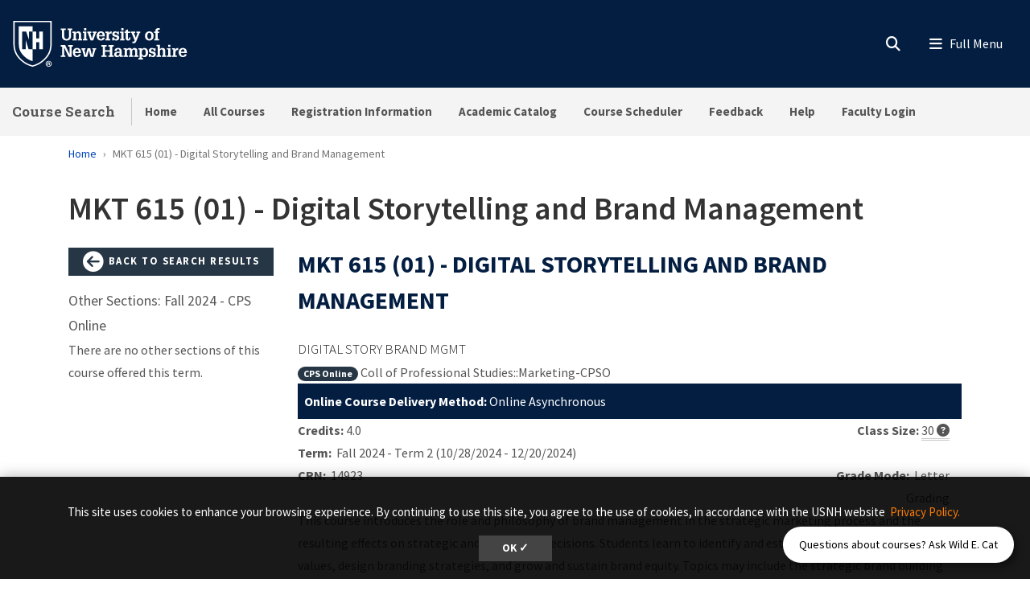

--- FILE ---
content_type: text/html; charset=UTF-8
request_url: https://courses.unh.edu/class/202410/14923
body_size: 13530
content:
<!DOCTYPE html>
<html lang="en" dir="ltr" prefix="content: http://purl.org/rss/1.0/modules/content/  dc: http://purl.org/dc/terms/  foaf: http://xmlns.com/foaf/0.1/  og: http://ogp.me/ns#  rdfs: http://www.w3.org/2000/01/rdf-schema#  schema: http://schema.org/  sioc: http://rdfs.org/sioc/ns#  sioct: http://rdfs.org/sioc/types#  skos: http://www.w3.org/2004/02/skos/core#  xsd: http://www.w3.org/2001/XMLSchema# ">
  <head>
    <meta charset="utf-8" />
<link rel="canonical" href="https://courses.unh.edu/class/202410/14923" />
<link rel="icon" href="https://courses.unh.edu/profiles/unh8_extended_profile/themes/unh8/apps/drupal/../../favicons/favicon.ico?v=xQO8xdw9eN" />
<link rel="icon" sizes="16x16" href="https://courses.unh.edu/profiles/unh8_extended_profile/themes/unh8/apps/drupal/../../favicons/favicon-16x16.png?v=xQO8xdw9eN" />
<link rel="icon" sizes="32x32" href="https://courses.unh.edu/profiles/unh8_extended_profile/themes/unh8/apps/drupal/../../favicons/favicon-32x32.png?v=xQO8xdw9eN" />
<link rel="icon" sizes="192x192" href="https://courses.unh.edu/profiles/unh8_extended_profile/themes/unh8/apps/drupal/../../favicons/android-chrome-192x192.png?v=xQO8xdw9eN" />
<link rel="apple-touch-icon" sizes="180x180" href="https://courses.unh.edu/profiles/unh8_extended_profile/themes/unh8/apps/drupal/../../favicons/apple-touch-icon.png?v=xQO8xdw9eN" />
<meta property="og:site_name" content="Course Search" />
<meta property="og:url" content="https://courses.unh.edu/class/202410/14923" />
<meta property="og:title" content="MKT 615 (01) - Digital Storytelling and Brand Management" />
<meta property="article:published_time" content="2024-06-15T22:33:30-04:00" />
<meta property="article:modified_time" content="2024-06-15T22:33:30-04:00" />
<meta name="Generator" content="Drupal 10 (https://www.drupal.org)" />
<meta name="MobileOptimized" content="width" />
<meta name="HandheldFriendly" content="true" />
<meta name="viewport" content="width=device-width, initial-scale=1.0" />
<script type="application/ld+json">{
    "@context": "https://schema.org",
    "@graph": [
        {
            "@type": "WebPage",
            "@id": "https://courses.unh.edu/class/202410/14923",
            "isAccessibleForFree": "True"
        }
    ]
}</script>
<link rel="preload" href="/libraries/fontawesome/webfonts/fa-regular-400.woff2" as="font" type="font/woff2" crossorigin="" />
<link rel="preload" href="/libraries/fontawesome/webfonts/fa-solid-900.woff2" as="font" type="font/woff2" crossorigin="" />
<link rel="preload" href="/libraries/fontawesome/webfonts/fa-brands-400.woff2" as="font" type="font/woff2" crossorigin="" />
<link rel="preconnect" href="https://fonts.googleapis.com/" crossorigin="" />
<link rel="preconnect" href="https://fonts.gstatic.com/" crossorigin="" />
<link rel="preload" href="https://fonts.googleapis.com/css?family=Source+Sans+Pro:200,300,400,600,700,900&amp;display=swap" as="style" />
<link rel="preload" href="https://fonts.googleapis.com/css?family=Roboto+Slab:100,300,400,700&amp;display=swap" as="style" />
<script src="/sites/default/files/google_tag/unh_master/google_tag.script.js?t96or2" defer></script>
<script src="/sites/default/files/google_tag/unh_subdomain/google_tag.script.js?t96or2" defer></script>

    <title>MKT 615 (01) - Digital Storytelling and Brand Management | Course Search</title>
    <link rel="stylesheet" media="all" href="/sites/default/files/css/css_R8ecoZjnlP87hiIk3-zycwn-jxR4akmXtTOhHTka0dM.css?delta=0&amp;language=en&amp;theme=unh8&amp;include=[base64]" />
<link rel="stylesheet" media="all" href="https://fonts.googleapis.com/css2?family=Material+Symbols+Outlined:opsz,wght,FILL,GRAD@24,400,0,0&amp;icon_names=open_in_new" />
<link rel="stylesheet" media="all" href="/sites/default/files/css/css_0ZDopZFO4npzcdclTeqRCvzNDg1xdWIC403ptuS6Y2Y.css?delta=2&amp;language=en&amp;theme=unh8&amp;include=[base64]" />
<link rel="stylesheet" media="all" href="https://fonts.googleapis.com/css?family=Source+Sans+Pro:200,300,400,600,700,900&amp;display=swap" />
<link rel="stylesheet" media="all" href="https://fonts.googleapis.com/css?family=Roboto+Slab:100,300,400,700&amp;display=swap" />

    
  </head>
  <body>
        <a href="#main-content" class="visually-hidden focusable">
      Skip to main content
    </a>
    <noscript><iframe src="https://www.googletagmanager.com/ns.html?id=GTM-56W32WF" height="0" width="0" style="display:none;visibility:hidden"></iframe></noscript><noscript><iframe src="https://www.googletagmanager.com/ns.html?id=GTM-WDLSZR8" height="0" width="0" style="display:none;visibility:hidden"></iframe></noscript>
      <div class="dialog-off-canvas-main-canvas" data-off-canvas-main-canvas>
    

  
  


<header class="header-main">
      


<div id="unh-header" role="banner" class="unh-header">
  <div class="region-branding-logo-wrapper unh-header__logo">
          
      
<div id="block-sitebranding" class="settings-tray-editable" data-drupal-settingstray="editable">  
    
  
    
  
<aside class="branding">
  <div class="branding__site-logo">
    <a href="https://www.unh.edu" title="University of New Hampshire">
              <?xml version="1.0" encoding="utf-8"?>
<!-- Generator: Adobe Illustrator 28.1.0, SVG Export Plug-In . SVG Version: 6.00 Build 0)  -->
<svg version="1.1" xmlns="http://www.w3.org/2000/svg" xmlns:xlink="http://www.w3.org/1999/xlink"
	 viewBox="0 0 400 95" style="enable-background:new 0 0 400 95;" xml:space="preserve"
   aria-labelledby="University of New Hampshire logo" title="University of New Hampshire Logo" role="img">
<style type="text/css">
	.st0{fill:#FFFFFF;}
</style>
<g>
	<g>
		<path class="st0" d="M78.81,87.51c0,3.31-2.6,5.91-5.98,5.91c-3.35,0-6.02-2.6-6.02-5.91c0-3.24,2.67-5.84,6.02-5.84
			C76.21,81.67,78.81,84.27,78.81,87.51z M68.3,87.51c0,2.6,1.92,4.66,4.56,4.66c2.56,0,4.45-2.07,4.45-4.63
			c0-2.6-1.89-4.7-4.49-4.7S68.3,84.95,68.3,87.51z M71.9,90.57h-1.35v-5.84c0.53-0.11,1.28-0.18,2.24-0.18
			c1.1,0,1.6,0.18,2.03,0.43c0.32,0.25,0.57,0.71,0.57,1.28c0,0.64-0.5,1.14-1.21,1.35v0.07c0.57,0.21,0.89,0.64,1.07,1.42
			c0.18,0.89,0.29,1.25,0.43,1.46h-1.46c-0.18-0.21-0.29-0.75-0.46-1.42c-0.11-0.64-0.46-0.93-1.21-0.93H71.9V90.57z M71.94,87.26
			h0.64c0.75,0,1.35-0.25,1.35-0.85c0-0.54-0.39-0.89-1.25-0.89c-0.36,0-0.61,0.04-0.75,0.07V87.26z"/>
	</g>
	<g>
		<path class="st0" d="M2.5,1.58v45.35c-0.01,11.87,3.28,21.36,10.06,29C18,82.05,26.03,89.55,39.98,93.24l0.67,0.18l0.68-0.18
			c13.94-3.7,21.98-11.2,27.42-17.32c6.78-7.63,10.07-17.12,10.06-29V1.58H2.5z M76.18,46.93c0.01,11.21-3.07,20.12-9.4,27.25
			C61.52,80.09,53.85,87.2,40.65,90.7c-13.19-3.5-20.87-10.61-26.12-16.53c-6.33-7.13-9.41-16.04-9.4-27.25V4.21h71.04V46.93z"/>
		<path class="st0" d="M27.96,22.8l5.43,15.83h0.1V22.8h7.17V12.34H13.26v34.59c-0.01,9.25,2.33,16.19,7.35,21.84
			c4.45,5.01,10.28,10.4,20.04,13.47v-23.7h-7.77l-5.67-18.52h-0.1v18.52h-7.17V22.8H27.96z"/>
		<polyline class="st0" points="53.83,22.8 53.83,36.79 47.95,36.79 47.95,22.8 40.65,22.8 40.65,58.54 48.07,58.54 48.07,44.15
			53.96,44.15 53.96,58.54 61.36,58.54 61.36,22.8 53.83,22.8 		"/>
	</g>
	<g>
		<path class="st0" d="M96.85,16.93h9.83v2.97h-2.94v11.22c0,1.68-0.03,3.27,0.86,4.72c0.86,1.39,2.31,1.98,3.93,1.98
			c0.82,0,1.39-0.17,2.14-0.5c1.22-0.49,1.91-1.88,2.28-3.07c0.3-1.09,0.23-2.38,0.23-3.46V19.9h-2.9v-2.97h9.4v2.97h-2.38v10.49
			c0,1.78,0.1,3.83-0.63,5.51c-0.73,1.65-1.95,3.04-3.5,3.93c-1.25,0.76-3.6,1.12-5.08,1.12c-1.45,0-3.56-0.43-4.82-1.12
			c-1.39-0.73-2.41-1.91-3.13-3.27c-0.96-1.72-0.92-3.66-0.92-5.58V19.9h-2.38V16.93z"/>
		<path class="st0" d="M126.45,25.87c1.12-2.24,2.8-3.3,5.28-3.3c2.71,0,4.75,1.68,5.15,3.3c0.23,0.92,0.23,1.62,0.23,2.38v9.5h2.18
			v2.8h-8.61v-2.8h2.05v-7.89c0-0.86,0.03-1.55-0.23-2.41c-0.3-1.06-1.19-1.85-2.34-1.85c-3.2,0-3.4,3-3.4,5.44v6.7h2.11v2.8h-8.81
			v-2.8h2.31V25.81h-2.31V23h6.4V25.87z"/>
		<path class="st0" d="M140.79,40.56v-2.8h2.34V25.81h-2.34V23h6.73v14.75h2.05v2.8H140.79z M147.53,16.3v4.03h-4.39V16.3H147.53z"
			/>
		<path class="st0" d="M149.41,23h8.25v2.81h-2.18l3.27,11.19h0.03l3.7-11.19h-2.21V23h7.72v2.81h-1.35l-5.18,14.75h-5.44
			l-5.21-14.75h-1.39V23z"/>
		<path class="st0" d="M172.74,32.67c-0.03,2.51,1.02,5.41,4.03,5.41c1.75,0,2.97-1.19,3.27-2.87h4.19
			c-0.3,3.86-4.12,5.74-7.69,5.74c-1.12,0-2.64-0.36-3.66-0.83c-1.15-0.53-1.91-1.19-2.67-2.21c-1.39-1.78-1.91-4.09-1.91-6.3
			c0-4.82,2.74-9.04,8.05-9.04c2.34,0,4.55,0.63,6.17,2.34c1.42,1.52,1.85,3.99,1.95,5.97c0.03,0.53,0.1,1.02,0.03,1.52
			c0,0.1-0.03,0.17-0.03,0.26H172.74z M180.03,30.13c-0.03-1.98-0.82-4.82-3.33-4.82c-2.77,0-3.66,2.51-3.86,4.82H180.03z"/>
		<path class="st0" d="M192.04,26.73c0.69-3.07,2.77-4.32,5.84-4.03v4.29c-0.49-0.13-1.02-0.26-1.55-0.26
			c-1.62,0-3.04,0.99-3.6,2.47c-0.43,1.19-0.43,2.8-0.43,4.03v4.52h2.8v2.8h-9.5v-2.8h2.31V25.81h-2.31V23h6.43V26.73z"/>
		<path class="st0" d="M209.37,28.64c-0.2-1.88-0.89-3.43-3-3.43c-1.42,0-2.74,0.63-2.74,2.24c0,0.56,0.17,0.92,0.53,1.35
			c0.3,0.23,0.66,0.33,0.99,0.5c1.88,0.53,5.41,0.79,6.73,2.44c0.89,1.09,1.22,2.11,1.22,3.5c0.03,1.02-0.43,2.61-1.09,3.53
			c-0.79,1.09-2.71,2.18-5.18,2.18c-1.65,0-3.43-0.76-4.32-2.18v1.78h-3.17v-6.1h3.43c0.13,2.18,1.09,3.7,3.43,3.7
			c1.22,0,2.47-0.86,2.47-2.18c0-0.66-0.2-1.45-0.86-1.78c-1.98-0.96-4.39-0.73-6.27-1.98c-1.62-1.12-2.24-2.64-2.24-4.59
			c-0.17-1.45,0.69-2.51,1.15-3.17c0.66-0.92,2.84-1.88,4.88-1.88c1.52,0,3.23,0.66,4.16,1.88V23h3.1v5.64H209.37z"/>
		<path class="st0" d="M214.71,40.56v-2.8h2.34V25.81h-2.34V23h6.73v14.75h2.05v2.8H214.71z M221.44,16.3v4.03h-4.39V16.3H221.44z"
			/>
		<path class="st0" d="M235.47,35.94c0,2.08-0.66,3.99-2.84,4.69c-0.36,0.13-1.45,0.33-1.81,0.33c-0.79,0-1.25-0.13-2.01-0.33
			c-1.52-0.46-2.34-1.52-2.67-3c-0.17-0.73-0.13-2.28-0.13-3.07v-8.74h-2.61V23h2.61v-3l4.39-1.48V23h4.39v2.81h-4.39v10.99
			c0,0.33,0.2,0.99,0.53,1.12c2.01,0.82,1.88-1.98,1.85-3.17h2.71V35.94z"/>
		<path class="st0" d="M236.3,23h8.41v2.81h-2.28l3.37,9.27l0.17,0.43l3.37-9.7h-2.18V23h7.79v2.81h-1.39l-6.27,15.84
			c-1.06,2.74-2.08,4.69-5.38,4.69c-0.89,0-1.78,0-2.64-0.17v-3.04c0.59,0.03,1.19,0.1,1.78,0.1c1.58,0,1.91-0.53,2.47-1.88
			l0.23-0.56l-6.04-14.98h-1.42V23z"/>
	</g>
	<g>
		<path class="st0" d="M266.33,38.05c-1.45-1.81-2.01-4.12-2.01-6.4c0-2.47,0.59-4.72,2.31-6.57c1.55-1.65,3.89-2.51,6.14-2.51
			c5.64,0,8.68,3.93,8.68,9.24c0,5.08-3.13,9.14-8.55,9.14C270.52,40.95,267.82,39.89,266.33,38.05z M268.91,31.75
			c0,1.45,0.13,2.77,0.82,4.09c0.63,1.25,1.75,2.21,3.23,2.21c1.58,0,2.67-1.12,3.27-2.47c0.5-1.16,0.63-2.67,0.63-3.89
			c0-1.45-0.13-2.71-0.79-4.03c-0.63-1.22-1.68-2.18-3.17-2.18C269.73,25.48,268.91,29.3,268.91,31.75z"/>
		<path class="st0" d="M282.44,25.81V23h2.57v-1.52c0-1.62,0.33-3.33,1.78-4.26c1.42-0.96,2.77-1.29,4.49-1.29
			c0.83,0,1.65,0.2,2.48,0.43v2.97c-0.59-0.1-1.16-0.2-1.75-0.2c-0.89,0-1.62,0.2-2.24,0.89c-0.4,0.53-0.36,1.75-0.36,2.31V23h3
			v2.81h-3v11.94h2.9v2.8h-9.67v-2.8h2.38V25.81H282.44z"/>
	</g>
	<g>
		<path class="st0" d="M96.85,73.72v-2.97h2.74V53.06h-2.74v-2.97h8.78l8.78,18.58h0.03V53.06h-2.77v-2.97h9.31v2.97h-2.57v20.66
			h-5.84l-8.98-19.07h-0.03v16.1h2.61v2.97H96.85z"/>
		<path class="st0" d="M125.26,65.83c-0.03,2.51,1.02,5.41,4.03,5.41c1.75,0,2.97-1.19,3.27-2.87h4.19
			c-0.3,3.86-4.12,5.74-7.69,5.74c-1.12,0-2.64-0.36-3.66-0.83c-1.15-0.53-1.91-1.19-2.67-2.21c-1.39-1.78-1.91-4.09-1.91-6.3
			c0-4.82,2.74-9.04,8.05-9.04c2.34,0,4.55,0.63,6.17,2.34c1.42,1.52,1.85,3.99,1.95,5.97c0.03,0.53,0.1,1.02,0.03,1.52
			c0,0.1-0.03,0.17-0.03,0.26H125.26z M132.56,63.29c-0.03-1.98-0.82-4.82-3.33-4.82c-2.77,0-3.66,2.51-3.86,4.82H132.56z"/>
		<path class="st0" d="M146.16,56.16v2.81h-2.34l2.51,11.35h0.03l3.73-14.16h5.35l3.27,14.16h0.03l2.97-11.35h-2.24v-2.81h7.79v2.81
			h-1.62l-4.22,14.75h-5.54l-3.17-13.17l-3.6,13.17h-5.54l-4.22-14.75h-1.55v-2.81H146.16z"/>
	</g>
	<g>
		<path class="st0" d="M177.74,73.72v-2.97h2.71V53.06h-2.71v-2.97h10.1v2.97h-2.87v7.19h9.57v-7.19h-2.87v-2.97h10.13v2.97h-2.74
			v17.69h2.74v2.97h-10.13v-2.97h2.87v-7.52h-9.57v7.52h2.87v2.97H177.74z"/>
		<path class="st0" d="M214.17,70.91c-0.99,2.21-3.1,3.2-5.48,3.2c-2.44,0-4.82-1.39-5.21-3.2c-0.36-1.15-0.4-1.75-0.4-2.28
			c0-1.48,0.59-2.97,1.72-3.96c0.86-0.79,2.84-1.48,3.99-1.52c0.82-0.03,1.72-0.17,2.54-0.17c0.79,0,1.58,0.1,2.38,0.13
			c0.23-2.11-0.07-4.75-2.8-4.75c-1.91,0-2.84,1.32-2.8,3.17h-4.36c0.1-4.29,3.3-5.81,7.16-5.81c2.74,0,5.31,0.73,6.5,3.43
			c0.26,0.59,0.33,0.96,0.43,1.65c0.1,0.76,0.13,1.48,0.13,2.24v7.89h2.28v2.77h-6.07V70.91z M211.76,65.6
			c-2.24,0-4.29,0.53-4.29,3.2c0,1.35,0.89,2.44,2.31,2.44c3.2,0,3.96-3.07,4.06-5.64H211.76z"/>
		<path class="st0" d="M228.04,59.03c1.12-2.24,2.97-3.3,5.51-3.3c2.34,0,4.06,0.89,4.88,3.3c0.96-2.24,2.84-3.3,5.11-3.3
			c2.51,0,4.29,1.15,5.15,3.3c0.43,1.09,0.3,1.88,0.3,2.74v9.14h2.14v2.8h-8.61v-2.8h2.08v-7.82c0-1.78-0.23-4.12-2.61-4.12
			c-1.29,0-2.21,0.59-2.77,1.78c-0.56,1.15-0.56,2.14-0.56,3.4v6.76h2.05v2.8h-8.45v-2.8h2.01v-8.12c0-0.99,0-1.75-0.43-2.67
			c-0.33-0.69-1.19-1.15-1.95-1.15c-1.85,0-2.84,1.12-3.33,2.77c-0.23,0.86-0.23,1.68-0.23,2.57v6.6h2.11v2.8h-8.81v-2.8h2.31V58.97
			h-2.31v-2.81h6.4V59.03z"/>
		<path class="st0" d="M257.81,59.13c1.22-2.38,3.1-3.4,5.18-3.4c2.67,0,4.45,1.09,6.04,3.4c0.69,1.02,1.29,3.2,1.29,5.58
			c0,2.64-0.26,4.29-1.65,6.57c-1.12,1.85-3.5,2.84-5.61,2.84c-1.95,0-3.66-0.86-4.98-3.04v5.18h2.47v2.8h-9.17v-2.8h2.31V58.97
			h-2.31v-2.81h6.43V59.13z M258.87,60.71c-0.76,1.45-1.06,2.87-1.06,4.29c0,2.48,0.96,6.14,4.06,6.14c3.17,0,3.93-3.46,3.93-5.97
			s-0.5-6.57-3.8-6.57C260.58,58.6,259.39,59.59,258.87,60.71z"/>
		<path class="st0" d="M282.13,61.8c-0.2-1.88-0.89-3.43-3-3.43c-1.42,0-2.74,0.63-2.74,2.24c0,0.56,0.17,0.92,0.53,1.35
			c0.3,0.23,0.66,0.33,0.99,0.5c1.88,0.53,5.41,0.79,6.73,2.44c0.89,1.09,1.22,2.11,1.22,3.5c0.03,1.02-0.43,2.61-1.09,3.53
			c-0.79,1.09-2.71,2.18-5.18,2.18c-1.65,0-3.43-0.76-4.32-2.18v1.78h-3.17v-6.1h3.43c0.13,2.18,1.09,3.7,3.43,3.7
			c1.22,0,2.47-0.86,2.47-2.18c0-0.66-0.2-1.45-0.86-1.78c-1.98-0.96-4.39-0.73-6.27-1.98c-1.62-1.12-2.24-2.64-2.24-4.59
			c-0.17-1.45,0.69-2.51,1.15-3.17c0.66-0.92,2.84-1.88,4.88-1.88c1.52,0,3.23,0.66,4.16,1.88v-1.45h3.1v5.64H282.13z"/>
		<path class="st0" d="M287.29,73.72v-2.8h2.24V52.5h-2.24v-2.8h6.63v8.74c1.22-1.95,2.71-2.71,5.02-2.71c1.45,0,3.2,0.43,4.19,1.55
			c1.06,1.19,1.22,2.64,1.22,4.16v9.47h2.21v2.8h-8.74v-2.8h2.14v-7.89c0-0.66-0.07-1.35-0.17-2.01c-0.1-1.25-1.12-2.28-2.41-2.28
			c-1.58,0-2.47,0.82-3,2.24c-0.49,1.22-0.46,2.44-0.46,3.73v6.2h2.15v2.8H287.29z"/>
		<path class="st0" d="M307.88,73.72v-2.8h2.34V58.97h-2.34v-2.81h6.73v14.75h2.05v2.8H307.88z M314.61,49.46v4.03h-4.39v-4.03
			H314.61z"/>
		<path class="st0" d="M324.6,59.89c0.69-3.07,2.77-4.32,5.84-4.03v4.29c-0.49-0.13-1.02-0.26-1.55-0.26c-1.62,0-3.04,0.99-3.6,2.47
			c-0.43,1.19-0.43,2.8-0.43,4.03v4.52h2.8v2.8h-9.5v-2.8h2.31V58.97h-2.31v-2.81h6.43V59.89z"/>
		<path class="st0" d="M335.72,65.83c-0.03,2.51,1.02,5.41,4.03,5.41c1.75,0,2.97-1.19,3.27-2.87h4.19
			c-0.3,3.86-4.12,5.74-7.69,5.74c-1.12,0-2.64-0.36-3.66-0.83c-1.15-0.53-1.91-1.19-2.67-2.21c-1.39-1.78-1.91-4.09-1.91-6.3
			c0-4.82,2.74-9.04,8.05-9.04c2.34,0,4.55,0.63,6.17,2.34c1.42,1.52,1.85,3.99,1.95,5.97c0.03,0.53,0.1,1.02,0.03,1.52
			c0,0.1-0.03,0.17-0.03,0.26H335.72z M343.02,63.29c-0.03-1.98-0.82-4.82-3.33-4.82c-2.77,0-3.66,2.51-3.86,4.82H343.02z"/>
	</g>
</g>
</svg>

          </a>
  </div>
</aside>

</div>
  
      </div>

  
  <div class="unh-header__quicklinks region-branding-menu-wrapper">
    <div>
            
        </div>
  </div>
  <div class="unh-header__search">
    <a class="unh-header__offcanvas__toggle collapsed"
         data-toggle="collapse"
         href="#unh-header__search__content"
         role="button"
         aria-expanded="false"
         aria-controls="unh-header__search__content"
         title="Open search box"><i class="fas fa-search for-inactive"></i><i class="fas fa-times for-active"></i><span class="sr-only">Search
      </a>  </div>
  <div class="unh-header__offcanvas">
    <a class="unh-header__offcanvas__toggle"
        data-toggle="unh-header__offcanvas__content"
        tabindex="0"
        title="Expand menu"><i class="fas fa-bars for-inactive"></i><i class="fas fa-times for-active"></i><span class="sr-only">Menu
      </a>  </div>
</div>
<div id="unh-header__search__content" class="pt-30 unh-header__search__content collapse para__txt para__txt--white para__bg para__bg--primary-dark">
  <div class="container-fluid">
    <div class="row">
          <div class="unh-header__search__content__search col-md-8">
        
      
<div id="block-unhsearchblock--2" class="settings-tray-editable" data-drupal-settingstray="editable">  
    
      

<div class="unh_search_block__wrapper">

    <ul class="unh_search_block__controls list-inline mb-3" >
      
      <li class="list-inline-item">
        <div class="form-check">
          <input  class="form-check-input" type="radio" name="search_action" id="unh-search-block-unh" value="unh">
          <label class="form-check-label" for="unh-search-block-unh" >Search UNH.edu</label>
        </div>
      </li>
                  <li class="list-inline-item">
        <div class="form-check">
          <input checked class="form-check-input" type="radio" name="search_action" id="unh-search-block-site" value="site">
          <label class="form-check-label" for="unh-search-block-site" >Search Course Search</label>
        </div>
      </li>
          </ul>


    <div class="unh_search_block__blocks">
                    <div id="unh_search_block__blocks__unh" class="unh_search_block__blocks__block">
                <form action="//www.unh.edu/search" id="unh-main-menu-gse-search" method="get" role="search" target="_blank">
                    <div class="input-group">
                        <label for="search-query" class="sr-only">Search UNH.edu</label>
                        <input autocomplete="off" class="form-control" id="search-query" name="q" placeholder="Search UNH" required="" type="search">
                        <div class="input-group-append">
                            <button type="submit" id="submit">Search</button>
                        </div>
                    </div>
                </form>
            </div>
                    <div id="unh_search_block__blocks__site" class="unh_search_block__blocks__block">
            <form class="search-api-page-block-form-search search-api-page-block-form search-form search-block-form container-inline" data-drupal-selector="search-api-page-block-form-search-2" action="/search" method="post" id="search-api-page-block-form-search--2" accept-charset="UTF-8">
  
<div class="form-group js-form-item form-item js-form-type-search form-item-keys js-form-item-keys form-no-label">
      <label for="edit-keys--2" class="visually-hidden">Search</label>
        <input title="Enter the terms you wish to search for." data-drupal-selector="edit-keys" placeholder="Search Course Search" type="search" id="edit-keys--2" name="keys" value="" size="15" maxlength="128" class="form-search" />

        </div>
<input autocomplete="off" data-drupal-selector="form-eu612ha8ljfjqxmxsaspa-8fjh-3s95fgonqhcaen0" type="hidden" name="form_build_id" value="form-eu612ha8lJfjqXMxsaSPa--8FjH_3s95fgONqHcaEN0" />
<input data-drupal-selector="edit-search-api-page-block-form-search-2" type="hidden" name="form_id" value="search_api_page_block_form_search" />

<div data-drupal-selector="edit-actions" class="form-actions form-group js-form-wrapper form-wrapper" id="edit-actions--2"><input class="search-form__submit button js-form-submit form-submit" data-drupal-selector="edit-submit" type="submit" id="edit-submit--2" name="op" value="Search" />
</div>

</form>

        </div>
        </div>
</div>

  </div>
  
      </div>
              <div class="unh-header__search__content__links col-md-4 pt-20 pt-md-0">
          
      
<div id="block-usnhblockdefaultsearchlinks" class="settings-tray-editable" data-drupal-settingstray="editable">  
    
      

  
            <div class="field field--block-content--body field--name-body field--type-text-with-summary field--label-hidden field__item"><h3 id="h3-commonly-searched-items">Commonly Searched Items:</h3>

<hr class="hr--quarter-width ml-0 my-2 hr--primary">
<ul>
	<li><a href="https://courses.unh.edu/user">Faculty Login</a></li>
	<li><a href="https://courses.unh.edu/timeroom">All Courses</a></li>
	<li><a href="https://www.unh.edu/registrar/registration" target="_blank" rel="noopener">Registration Information</a></li>
	<li><a href="https://www.unh.edu/registrar">Registrar</a></li>
</ul></div>
      
  </div>
  
        </div>
              </div>
  </div>
</div>

        
<div id="header" role="banner" class="header">
  <div class="container-fluid">
    <div class="row">
      <div class="header__site-name">
                          <div><a href="https://courses.unh.edu/">Course Search</a></div>
                    </div>
      <div class="header__pipe d-none d-lg-block"></div>
      <div id='unhbar-nav' class="header__site-menu d-none d-lg-block">
                
      
<div class="unh-menu--superfish main-menu settings-tray-editable" id="block-unh8-usnhmenumainnavigation" data-drupal-settingstray="editable">  
    
      



<ul id="superfish-main" class="menu sf-menu sf-main sf-horizontal sf-style-none">
  

<li id="main-menu-link-content2a877d18-c738-49d5-bdc3-87388b882f28" class="sf-depth-1 sf-no-children sf-first"><a href="/homepage" class="sf-depth-1">Home</a></li><li id="main-menu-link-content9cfa0b5c-d739-42cb-83c9-b73c089f2893" class="sf-depth-1 sf-no-children"><a href="/timeroom" class="sf-depth-1">All Courses</a></li><li id="main-menu-link-content03a85ed1-4630-4815-93cb-01c982ea75b6" class="sf-depth-1 sf-no-children"><a href="https://www.unh.edu/registrar/registration" class="sf-depth-1 sf-external">Registration Information</a></li><li id="main-menu-link-content60324e20-be52-4253-96a5-f54285b46519" class="sf-depth-1 sf-no-children"><a href="https://catalog.unh.edu" target="_blank" class="sf-depth-1 sf-external" rel="noopener">Academic Catalog</a></li><li id="main-menu-link-contentbf9d58f5-d179-4a60-b197-f8462ae44e24" class="sf-depth-1 sf-no-children"><a href="https://scheduler.usnh.edu/" target="_blank" class="sf-depth-1 sf-external" rel="noopener">Course Scheduler</a></li><li id="main-menu-link-contenta898002f-7ab8-4bbd-87c9-740c18cc4ca0" class="sf-depth-1 sf-no-children"><a href="https://tdforms.unh.edu/wmd/" class="sf-depth-1 sf-external">Feedback</a></li><li id="main-menu-link-content064a82c9-4023-47b9-9eb4-1512572fe3ab" class="sf-depth-1 sf-no-children"><a href="https://td.usnh.edu/TDClient/KB/ArticleDet?ID=1330" class="sf-depth-1 sf-external">Help</a></li><li id="main-menu-link-content14f71273-26fa-491d-ba70-d43ee1a89325" class="sf-depth-1 sf-no-children sf-last"><a href="https://courses.unh.edu/user" class="sf-depth-1 sf-external">Faculty Login</a></li>
</ul>

  </div>
  
            </div>
    </div>
  </div>
</div>
  </header>

<div  class="layout-container no-sidebars node node--type-course">

  

    


  <main class="container" role="main">
    <a id="main-content" tabindex="-1"></a>    
      
<div id="block-breadcrumbs" class="settings-tray-editable" data-drupal-settingstray="editable">  
    
      
  
<nav aria-label="breadcrumb" role="navigation">
  <ol class="breadcrumb">
                  <li class="breadcrumb-item"><a href="/">Home</a></li>
                        <li class="breadcrumb-item active is-active" aria-current="page">MKT 615 (01) - Digital Storytelling and Brand Management</li>
            </ol>
</nav>


  </div>
  
    <section class="row">


              
                  <div class="layout-content col-sm-12">
                   
      <div data-drupal-messages-fallback class="hidden"></div>
<div id="block-pagetitle">  
    
      
  <h1><span>
  MKT 615 (01) - Digital Storytelling and Brand Management
</span>
</h1>


  </div>
<div id="block-mainpagecontent">  
    
      
<div class="row single-course py-2 mt-3">

	<aside class="col-lg-3 col-md-4 col-sm-12" role="complementary">
		<a class="btn btn-block btn-secondary btn-sm" href="/timeroom">
  <i class="fa fa-arrow-circle-left fa-2x" style="vertical-align: middle;"></i>
  Back to Search Results
</a>

<p class="related-courses-title">Other Sections: Fall 2024 - CPS Online</p>
  <p>There are no other sections of this course offered this term.</p>
	</aside>

				<section class="col-lg-9 col-md-8 col-sm-12">
			<h1 class="course-page-header">MKT 615 (01) - Digital Storytelling and Brand Management</h1>
			<article class="row">

				<h2 class="subtitle lead text-uppercase h4 col-sm-12">Digital Story Brand Mgmt</h2>
				<div class="col-sm-12 row">
					<div class="campus-college-subj col-sm-12 col-md-9">
						<a class="badge badge-pill badge-secondary" href="/timeroom?campus=10">CPS Online</a>
						Coll of Professional Studies::Marketing-CPSO
					</div>
														</div>

													<div class="col-sm-12">
						<div class="course-delivery bg-primary text-white p-2">
							<b>Online Course Delivery Method:</b>
							Online Asynchronous
						</div>
					</div>
								<div class="col-sm-12">
									</div>

								<div class="col-sm-12 row">
					<div class="col-md-9 col-sm-12">
						<strong>Credits:</strong>&nbsp;4.0</div>
					<div class="col-md-3 col-sm-12 text-md-right pr-md-0">
						<strong>Class Size:</strong>&nbsp;<span data-toggle="tooltip" data-placement="bottom" title="To find out if a seat is available, search for the course at Webcat's 'Look-Up Classes to Add.' If there is a number greater than zero in the 'RESV' column, you can attempt to register.">30&nbsp;<i class="fa fa-question-circle icon-question-sign"></i>
						</span>
					</div>
					<div class="col-md-9 col-sm-12">
						<strong>Term:</strong>&nbsp;
						Fall 2024
						-
						Term 2&nbsp;(10/28/2024
						-
						12/20/2024)
					</div>
																					<div class="col-md-9 col-sm-12"> <strong>CRN:</strong>&nbsp;
						14923
					</div>
					<div class="col-md-3 col-sm-12 text-md-right pr-md-0">
						<strong>Grade Mode:</strong>&nbsp;
						Letter Grading
					</div>
									</div>

								<div class="col-sm-12">
									</div>

								<div class="course-body col-sm-12">
					<div class="descrtip">
						This course introduces the role and philosophy of brand management in the strategic marketing process and the resulting effects on strategic and marketing decisions. Students learn to identify and establish brand positioning and values, design branding strategies, and grow and sustain brand equity. Topics may include the strategic brand building process, segmentation and positioning for building brands, consumer behavior, brand information systems, building brand equity, and the application of brand management using marketing principles. Students explore the critical role of brand management in successful marketing strategies.
					</div>
										
										<div class="text-info py-2">
						Advisor Approval Required. Contact your Academic Advisor for approval and registration.
					</div>

										
																<div>
							<b>Prerequisite(s):</b>&nbsp;(<span class='prereq-name'>MGMT 410</abbr> or <span class='prereq-name'>MGMT 500G</abbr> or <span class='prereq-name'>MKT 612</abbr> or <span class='prereq-name'>MKTG 612G</abbr>) and (<span class='prereq-name'>MKT 510</abbr> or <span class='prereq-name'>MKTG 514G</abbr>)
						</div>
					
										
										  <div class="equivalents">
    <b>Equivalent(s):</b>&nbsp;
          MKTG&nbsp;615G
      </div>

										

										
										<div class="text-highlight restrictions">
						<div class="text-danger">
							<b>Campuses not allowed in section:</b> Durham
						</div>
						<div class="text-danger">
							
						</div>
						<div class="text-danger">
							
						</div>
																							</div>

										

										<div>
						<b>Instructors:</b>&nbsp;
																														<a href="mailto:Michelle.Love@unh.edu">Michelle&nbsp;Love</a>
																
																		</div>
				</div>

													<div class="course-times col-sm-12">
						<h3>Times &amp; Locations</h3>
						<div class="table-responsive">
							<table class="table table-sm table-striped table-hover table-bordered">

								<thead>
									<tr>
										<th class="text-right">Start Date</th>
										<th>End Date</th>
										<th>Days</th>
										<th>Time</th>
										<th>Location</th>
									</tr>
								</thead>
								<tbody>
									  <tr>
    <td class="d-flex" style="justify-content:space-between"><span></span><span>10/28/2024<span></td>
    <td>12/20/2024</td>
    <td></td>
    <td>Hours Arranged</td>
    <td>
      <span title="On-line course, Room ">ONLINE </span>
    </td>
  </tr>
								</tbody>
							</table>
						</div>
					</div>
				
								<div class="col-sm-12 mt-2">
									</div>

								
								<div class="course-booklist col-sm-12">
					<p class="description"></p>
														</div>


			</article>
		</section>
	</div>

  </div>
  
          </div>

              
    </section>
  </main>
</div>
  
<footer class="footer" role="contentinfo">
  

  <div class="footer__main">
    <div class="container-fluid">
      <div class="region region-footer-first footer__main__first">
              
      
<div id="block-usnhblockdefaultfooterfirst" class="para__txt--white settings-tray-editable" data-drupal-settingstray="editable">  
    
      

  
      <div class="field field--block-content--field-unh-block-paragraphs field--name-field-unh-block-paragraphs field--type-entity-reference-revisions field--label-hidden field__items">
              <div class="field__item">  <div class="unh-paragraphs-layout-behavior paragraph paragraph--type--layout paragraph--view-mode--default">
          
      <div id="para-layout-two-column" class="para__layout__two-column para__layout__two-column--6-6 para__layout">
    
                <div class="para__layout__item paragraph paragraph--type--unh-simple-text paragraph--view-mode--default clearfix">
              

  
            <div class="field field--paragraph--field-paragraph-content field--name-field-paragraph-content field--type-text-long field--label-hidden field__item"><p class="mb-0"><strong><span class="text-uppercase">The Next Step</span></strong></p>

<hr class="hr--quarter-width hr--primary mt-1 mb-3 ml-0">
<p><a href="/timeroom">All Courses</a></p>

<p><a href="https://www.unh.edu/registrar/registration" target="_blank" rel="noopener">Registration Information</a></p>

<p><a href="https://catalog.unh.edu" target="_blank" rel="noopener">Academic Catalog</a></p></div>
      
          </div>
  
                <div class="para__layout__item paragraph paragraph--type--unh-simple-text paragraph--view-mode--default clearfix">
              

  
            <div class="field field--paragraph--field-paragraph-content field--name-field-paragraph-content field--type-text-long field--label-hidden field__item"><p class="mb-0"><span class="text-uppercase"><strong>Quick links</strong></span></p><hr class="hr--quarter-width hr--primary mt-1 mb-3 ml-0"><p><a href="https://courses.unh.edu/user" target="_blank" rel="noopener">Faculty Login</a></p><p><a href="https://scheduler.usnh.edu/" target="_blank" rel="noopener">Course Scheduler</a></p><p><a href="https://tdforms.unh.edu/wmd/" target="_blank" rel="noopener">Feedback</a></p><p><a href="https://td.usnh.edu/TDClient/KB/ArticleDet?ID=1330" target="_blank" rel="noopener">Help</a></p></div>
      
          </div>
  
    
    </div>

      </div>
</div>
          </div>
  
  </div>
<div id="block-unhcopyrightblock" class="para__txt--white mt-4 settings-tray-editable" data-drupal-settingstray="editable">  
    
      
      Copyright &copy; 2026, University of New Hampshire. All rights reserved.<br />
      TTY Users: 7-1-1 or 800-735-2964 (Relay NH)<br />
      <ul class="list-unstyled list-inline">
        <li class="list-inline-item pb-0 mb-0 mr-0"><a href="https://www.usnh.edu/policy/usy" title="Learn" rel="noopener">USNH Privacy Policies &nbsp;&bull;&nbsp;</a></li>
        <li class="list-inline-item pb-0 mb-0 mr-0"><a href="https://www.usnh.edu/terms" title="Learn" rel="noopener">USNH Terms of Use &nbsp;&bull;&nbsp;</a></li>
        <li class="list-inline-item pb-0 mb-0 mr-0"><a href="https://www.unh.edu/ada" title="Learn more about ADA acknowledgement" rel="noopener">ADA Acknowledgment &nbsp;&bull;&nbsp;</a></li>
        <li class="list-inline-item pb-0 mb-0 mr-0"><a href="https://www.unh.edu/nondiscrimination" title="Learn" rel="noopener">Statement of Nondiscrimination &nbsp;&bull;&nbsp;</a></li>
        <li class="list-inline-item pb-0 mb-0 mr-0"><a href="https://www.unh.edu/clery" title="Learn" rel="noopener">Jeanne Clery Act</a></li>
      </ul>
  </div>
  
          </div>

      <div class="region region-footer-second footer__main__second">
              
      
<div id="block-usnhblockdefaultfootersecond" class="para__txt--white settings-tray-editable" data-drupal-settingstray="editable">  
    
      

  
            <div class="field field--block-content--body field--name-body field--type-text-with-summary field--label-hidden field__item"><p class="mb-0"><span class="text-uppercase"><strong>Contact Us</strong></span></p>

<hr class="hr--quarter-width hr--primary-dark mt-1 mb-3 ml-0">
<p><strong>UNH Durham Campus</strong><br>
Main Street, Durham, NH 03824<br>
<span class="fontawesome-icon-inline"><span class="fontawesome-icon-inline"><span class="fa-phone-square fas"></span>&nbsp;</span>(603) 862-1234</span></p>

<p><strong>UNH Manchester Campus</strong><br>
<span class="fontawesome-icon-inline"><span class="fontawesome-icon-inline">88 Commercial Street, Manchester, NH</span></span><br>
<span class="fontawesome-icon-inline"><span class="fontawesome-icon-inline"><span class="fontawesome-icon-inline"><span class="fa-phone-square fas"></span>&nbsp;</span> (603) 641-4101 </span></span></p></div>
      
  </div>
  
          </div>

    </div>
  </div>

  
  </div>
</footer>


  
<div id="unh-header__offcanvas__content" class="unh-header__offcanvas__content">
        
      
<div class="unh-menu--vertical d-block d-lg-none para__txt--white para__txt para__bg--primary para__heading--border-bottom para__heading--border-bottom--primary-dark para__heading--border-bottom--compact para__heading--border-bottom--serif py-30 settings-tray-editable" id="block-unhmenumainnavigation-2" data-drupal-settingstray="editable">  
      <h2>Course Search</h2>
    
      

  
  
            <ul class="expandable-menu expandable-menu--vertical menu nav ">
              
      <li class="">
        <a href="/homepage" class="menuItemNoLink">Home</a>
              </li>
          
      <li class="">
        <a href="/timeroom" class="menuItemNoLink">All Courses</a>
              </li>
          
      <li class="">
        <a href="https://www.unh.edu/registrar/registration">Registration Information</a>
              </li>
          
      <li class="">
        <a href="https://catalog.unh.edu" target="_blank" rel="noopener">Academic Catalog</a>
              </li>
          
      <li class="">
        <a href="https://scheduler.usnh.edu/" target="_blank" rel="noopener">Course Scheduler</a>
              </li>
          
      <li class="">
        <a href="https://tdforms.unh.edu/wmd/">Feedback</a>
              </li>
          
      <li class="">
        <a href="https://td.usnh.edu/TDClient/KB/ArticleDet?ID=1330">Help</a>
              </li>
          
      <li class="">
        <a href="https://courses.unh.edu/user">Faculty Login</a>
              </li>
        </ul>
  


  </div>
<div id="block-unhlogoblock" class="settings-tray-editable" data-drupal-settingstray="editable">  
    
      <p class="text-center"><img class="mt-3 img-fluid" height="69px" width="82px" alt="University of New Hampshire Shield Logo" src="/profiles/unh8_extended_profile/modules/configs/unh_configs_misc/assets/logo_outline_shield.svg" typeof="foaf:Image" loading="lazy" />
</p>
  </div>
<div id="block-unhmenublock" class="para__txt--white settings-tray-editable" data-drupal-settingstray="editable">  
    
      

  
  
            <ul class="expandable-menu expandable-menu--vertical-lined menu nav ">
              
      <li class="collapsed">
        <a href="https://www.unh.edu/academics" title="Academics">Academics</a>
                  <a href="javascript:void(0);" class="expandCollapseLink">
            <span class="expandCollapseLinkLabel sr-only"><span class="expandCollapseLinkLabelState">Show</span> Academics submenu</span>
          </a>
            
  
            <ul class="menu">
              
      <li class="">
        <a href="https://www.unh.edu/programs-of-study" title="Explore Degree Programs">Explore Degree Programs</a>
              </li>
          
      <li class="collapsed">
        <a href="https://www.unh.edu/academics/areas-study" title="Areas of Study">Areas of Study</a>
                  <a href="javascript:void(0);" class="expandCollapseLink">
            <span class="expandCollapseLinkLabel sr-only"><span class="expandCollapseLinkLabelState">Show</span> Areas of Study submenu</span>
          </a>
            
  
            <ul class="menu">
              
      <li class="">
        <a href="https://training.unh.edu/certificates" title="Certificate Programs">Certificate Programs</a>
              </li>
          
      <li class="">
        <a href="https://www.unh.edu/continuingeducation/" title="Continuing Education">Continuing Education</a>
              </li>
          
      <li class="">
        <a href="https://training.unh.edu/" title="Professional Development &amp; Training">Professional Development &amp; Training</a>
              </li>
        </ul>
  
              </li>
          
      <li class="collapsed">
        <a href="https://www.unh.edu/academics/colleges-schools" title="Colleges &amp; Schools">Colleges &amp; Schools</a>
                  <a href="javascript:void(0);" class="expandCollapseLink">
            <span class="expandCollapseLinkLabel sr-only"><span class="expandCollapseLinkLabelState">Show</span> Colleges &amp; Schools submenu</span>
          </a>
            
  
            <ul class="menu">
              
      <li class="">
        <a href="https://carsey.unh.edu/" title="Carsey School of Public Policy">Carsey School of Public Policy</a>
              </li>
          
      <li class="">
        <a href="https://ceps.unh.edu/" title="College of Engineering and Physical Sciences">College of Engineering and Physical Sciences</a>
              </li>
          
      <li class="">
        <a href="https://chhs.unh.edu/" title="College of Health and Human Services">College of Health and Human Services</a>
              </li>
          
      <li class="">
        <a href="https://cola.unh.edu/" title="Colege of Liberal Arts">Colege of Liberal Arts</a>
              </li>
          
      <li class="collapsed">
        <a href="https://colsa.unh.edu" title="College of Life Sciences and Agriculture">College of Life Sciences and Agriculture</a>
                  <a href="javascript:void(0);" class="expandCollapseLink">
            <span class="expandCollapseLinkLabel sr-only"><span class="expandCollapseLinkLabelState">Show</span> College of Life Sciences and Agriculture submenu</span>
          </a>
            
  
            <ul class="menu">
              
      <li class="">
        <a href="https://extension.unh.edu/" title="UNH Extension">UNH Extension</a>
              </li>
        </ul>
  
              </li>
          
      <li class="">
        <a href="https://cps.unh.edu/online" title="College of Professional Studies">College of Professional Studies</a>
              </li>
          
      <li class="">
        <a href="https://law.unh.edu" title="Franklin Pierce School of Law">Franklin Pierce School of Law</a>
              </li>
          
      <li class="">
        <a href="https://marine.unh.edu/" title="School of Marine Science and Ocean Engineering">School of Marine Science and Ocean Engineering</a>
              </li>
          
      <li class="">
        <a href="https://online.unh.edu/" title="Online">Online</a>
              </li>
          
      <li class="">
        <a href="https://paulcollege.unh.edu/" title="Peter T. Paul College of Business and Economics">Peter T. Paul College of Business and Economics</a>
              </li>
        </ul>
  
              </li>
          
      <li class="collapsed">
        <a href="https://www.unh.edu/academics/experiential-learning" title="Experiential Learning">Experiential Learning</a>
                  <a href="javascript:void(0);" class="expandCollapseLink">
            <span class="expandCollapseLinkLabel sr-only"><span class="expandCollapseLinkLabelState">Show</span> Experiential Learning submenu</span>
          </a>
            
  
            <ul class="menu">
              
      <li class="">
        <a href="https://www.unh.edu/global/education-abroad" title="Study Abroad">Study Abroad</a>
              </li>
        </ul>
  
              </li>
          
      <li class="">
        <a href="https://www.unh.edu/academics/honors-opportunities" title="Honors Opportunities">Honors Opportunities</a>
              </li>
          
      <li class="">
        <a href="https://www.unh.edu/academics/outcomes-value" title="Outcomes &amp; Value">Outcomes &amp; Value</a>
              </li>
        </ul>
  
              </li>
          
      <li class="collapsed">
        <a href="https://www.unh.edu/admissions-aid" title="Admissions &amp; Aid">Admissions &amp; Aid</a>
                  <a href="javascript:void(0);" class="expandCollapseLink">
            <span class="expandCollapseLinkLabel sr-only"><span class="expandCollapseLinkLabelState">Show</span> Admissions &amp; Aid submenu</span>
          </a>
            
  
            <ul class="menu">
              
      <li class="collapsed">
        <a href="https://www.unh.edu/admissions-aid/access-affordability" title="Access &amp; Affordability">Access &amp; Affordability</a>
                  <a href="javascript:void(0);" class="expandCollapseLink">
            <span class="expandCollapseLinkLabel sr-only"><span class="expandCollapseLinkLabelState">Show</span> Access &amp; Affordability submenu</span>
          </a>
            
  
            <ul class="menu">
              
      <li class="">
        <a href="https://www.unh.edu/financialaid/" title="Financial Aid">Financial Aid</a>
              </li>
        </ul>
  
              </li>
          
      <li class="collapsed">
        <a href="https://www.unh.edu/admissions-aid/apply" title="Apply">Apply</a>
                  <a href="javascript:void(0);" class="expandCollapseLink">
            <span class="expandCollapseLinkLabel sr-only"><span class="expandCollapseLinkLabelState">Show</span> Apply submenu</span>
          </a>
            
  
            <ul class="menu">
              
      <li class="">
        <a href="https://www.unh.edu/undergraduate-applicants" title="Apply Undergraduate Programs">Apply Undergraduate Programs</a>
              </li>
          
      <li class="">
        <a href="https://gradschool.unh.edu/admissions/apply" title="Apply Graduate Programs">Apply Graduate Programs</a>
              </li>
          
      <li class="">
        <a href="https://law.unh.edu/admissions" title="Apply Law Programs">Apply Law Programs</a>
              </li>
        </ul>
  
              </li>
          
      <li class="">
        <a href="https://www.unh.edu/admissions-aid/plan-visit" title="Plan a Visit">Plan a Visit</a>
              </li>
          
      <li class="">
        <a href="https://www.unh.edu/admissions-aid/admitted-students" title="Admitted Students">Admitted Students</a>
              </li>
          
      <li class="">
        <a href="https://admissions.unh.edu/international-students" title="International Students">International Students</a>
              </li>
          
      <li class="">
        <a href="https://www.unh.edu/new-students/parents-families" title="Parents &amp; Family">Parents &amp; Family</a>
              </li>
        </ul>
  
              </li>
          
      <li class="collapsed">
        <a href="https://www.unh.edu/life-unh" title="Life at UNH">Life at UNH</a>
                  <a href="javascript:void(0);" class="expandCollapseLink">
            <span class="expandCollapseLinkLabel sr-only"><span class="expandCollapseLinkLabelState">Show</span> Life at UNH submenu</span>
          </a>
            
  
            <ul class="menu">
              
      <li class="collapsed">
        <a href="https://www.unh.edu/life-unh/explore-campuses" title="Explore Campuses">Explore Campuses</a>
                  <a href="javascript:void(0);" class="expandCollapseLink">
            <span class="expandCollapseLinkLabel sr-only"><span class="expandCollapseLinkLabelState">Show</span> Explore Campuses submenu</span>
          </a>
            
  
            <ul class="menu">
              
      <li class="">
        <a href="https://www.unh.edu/life-unh/explore-campus/durham-campus" title="Durham Campus">Durham Campus</a>
              </li>
        </ul>
  
              </li>
          
      <li class="collapsed">
        <a href="https://www.unh.edu/life-unh/athletics-recreation" title="Athletics &amp; Recreation">Athletics &amp; Recreation</a>
                  <a href="javascript:void(0);" class="expandCollapseLink">
            <span class="expandCollapseLinkLabel sr-only"><span class="expandCollapseLinkLabelState">Show</span> Athletics &amp; Recreation submenu</span>
          </a>
            
  
            <ul class="menu">
              
      <li class="collapsed">
        <a href="https://campusrec.unh.edu/" title="Campus Recreation">Campus Recreation</a>
                  <a href="javascript:void(0);" class="expandCollapseLink">
            <span class="expandCollapseLinkLabel sr-only"><span class="expandCollapseLinkLabelState">Show</span> Campus Recreation submenu</span>
          </a>
            
  
            <ul class="menu">
              
      <li class="">
        <a href="https://campusrec.unh.edu/programs/intramural-sports" title="Intramural Sports">Intramural Sports</a>
              </li>
          
      <li class="">
        <a href="https://campusrec.unh.edu/programs/outdoor-adventures" title="Outdoor Recreation">Outdoor Recreation</a>
              </li>
          
      <li class="">
        <a href="https://campusrec.unh.edu/programs/sport-clubs" title="Recreational Sport Clubs">Recreational Sport Clubs</a>
              </li>
        </ul>
  
              </li>
        </ul>
  
              </li>
          
      <li class="">
        <a href="https://www.unh.edu/life-unh/campus-safety" title="Campus Safety">Campus Safety</a>
              </li>
          
      <li class="collapsed">
        <a href="https://www.unh.edu/life-unh/dining" title="Dining">Dining</a>
                  <a href="javascript:void(0);" class="expandCollapseLink">
            <span class="expandCollapseLinkLabel sr-only"><span class="expandCollapseLinkLabelState">Show</span> Dining submenu</span>
          </a>
            
  
            <ul class="menu">
              
      <li class="">
        <a href="https://www.unh.edu/dining/meal-plans" title="Dining Options &amp; Meal Plans">Dining Options &amp; Meal Plans</a>
              </li>
        </ul>
  
              </li>
          
      <li class="">
        <a href="https://www.unh.edu/life-unh/housing" title="Housing">Housing</a>
              </li>
          
      <li class="">
        <a href="https://www.unh.edu/life-unh/health-well-being" title="Health &amp; Well-Being">Health &amp; Well-Being</a>
              </li>
          
      <li class="">
        <a href="https://www.unh.edu/mub/" title="MUB &amp; Student Activities">MUB &amp; Student Activities</a>
              </li>
          
      <li class="">
        <a href="https://www.unh.edu/veterans/" title="Military and Veteran Services">Military and Veteran Services</a>
              </li>
        </ul>
  
              </li>
          
      <li class="collapsed">
        <a href="https://www.unh.edu/research-innovation" title="Research">Research</a>
                  <a href="javascript:void(0);" class="expandCollapseLink">
            <span class="expandCollapseLinkLabel sr-only"><span class="expandCollapseLinkLabelState">Show</span> Research submenu</span>
          </a>
            
  
            <ul class="menu">
              
      <li class="">
        <a href="https://www.unh.edu/research/resources/research-centers-institutes" title="Centers &amp; Institutes">Centers &amp; Institutes</a>
              </li>
          
      <li class="">
        <a href="https://www.unh.edu/sustainability/" title="Sustainability">Sustainability</a>
              </li>
        </ul>
  
              </li>
          
      <li class="collapsed">
        <a href="https://www.unh.edu/about" title="About UNH">About UNH</a>
                  <a href="javascript:void(0);" class="expandCollapseLink">
            <span class="expandCollapseLinkLabel sr-only"><span class="expandCollapseLinkLabelState">Show</span> About UNH submenu</span>
          </a>
            
  
            <ul class="menu">
              
      <li class="">
        <a href="https://www.unh.edu/about/facts-figures" title="Facts &amp; Figures">Facts &amp; Figures</a>
              </li>
          
      <li class="">
        <a href="https://unhconnect.unh.edu/s/1518/20/home.aspx?gid=4&amp;pgid=61" title="Alumni &amp; Friends">Alumni &amp; Friends</a>
              </li>
          
      <li class="">
        <a href="https://www.unh.edu/about/contact-us" title="Contact Us">Contact Us</a>
              </li>
          
      <li class="">
        <a href="https://www.unh.edu/nh/" title="NH Impact">NH Impact</a>
              </li>
          
      <li class="">
        <a href="https://www.unh.edu/hr/employee-information/unh-faculty-staff-resources" title="UNH Faculty &amp; Staff Resources">UNH Faculty &amp; Staff Resources</a>
              </li>
          
      <li class="">
        <a href="https://www.unh.edu/leadership/" title="UNH Leadership">UNH Leadership</a>
              </li>
        </ul>
  
              </li>
        </ul>
  


  </div>
<div id="block-unhmenublock-4" class="para__txt--white p-20 settings-tray-editable" data-drupal-settingstray="editable">  
    
      

  
  
            <ul class="expandable-menu expandable-menu--vertical-compact menu nav ">
              
      <li class="">
        <a href="https://unhwildcats.com/" title="Wildcat athletics">Wildcat athletics</a>
              </li>
          
      <li class="">
        <a href="https://my.usnh.edu/" title="My UNH portal">My UNH portal</a>
              </li>
          
      <li class="">
        <a href="https://www.unh.edu/unh-today" title="UNH Today">UNH Today</a>
              </li>
          
      <li class="">
        <a href="https://www.unh.edu/give/" title="Give">Give</a>
              </li>
        </ul>
  


  </div>
  
    </div>

<div class="unh-header__search__background" style="display:none;"></div>


  </div>

    
    
  <script type="application/json" data-drupal-selector="drupal-settings-json">{"path":{"baseUrl":"\/","pathPrefix":"","currentPath":"node\/111102","currentPathIsAdmin":false,"isFront":false,"currentLanguage":"en"},"pluralDelimiter":"\u0003","suppressDeprecationErrors":true,"unh_gdpr":{"cookie":{"domain":".unh.edu","name":"unh_cookieconsent_status"},"display":{"branding":"dark","text":"This site uses cookies to enhance your browsing experience. By continuing to use this site, you agree to the use of cookies, in accordance with the USNH website ","url":"https:\/\/www.usnh.edu\/about\/privacy-policy","url_text":"Privacy Policy."}},"superfish":{"superfish-main":{"id":"superfish-main","sf":{"animation":{"opacity":"show","height":"show"},"speed":"fast","autoArrows":false,"dropShadows":false},"plugins":{"smallscreen":{"cloneParent":0,"mode":"window_width","title":"Main navigation"},"supposition":true,"supersubs":true}}},"user":{"uid":0,"permissionsHash":"fdf54f853094f073f6896cb6d7c6a414ba70531317f6cc3c040d7ebf543ad198"},"ajaxTrustedUrl":{"form_action_p_pvdeGsVG5zNF_XLGPTvYSKCf43t8qZYSwcfZl2uzM":true}}</script>
<script src="/sites/default/files/js/js_vwThYJ8ETVWLNFF9ADCJ1BnK_-8EPLmZE8E3QA-ochE.js?scope=footer&amp;delta=0&amp;language=en&amp;theme=unh8&amp;include=eJx1jEEKwzAMBD9kMPTU34RUVWqDLRmtlfc3JmkvSS5iNIMEb2xLRor4UcDZTUlXtiydpV921LkUkDHLdR8Ef-GuNkXuWSW4pGckNd5p-6mlPGahpHao_11l8eGmz7tZHCM4tpXUDYxIjq71C1VQW3w"></script>
</body>
</html>
